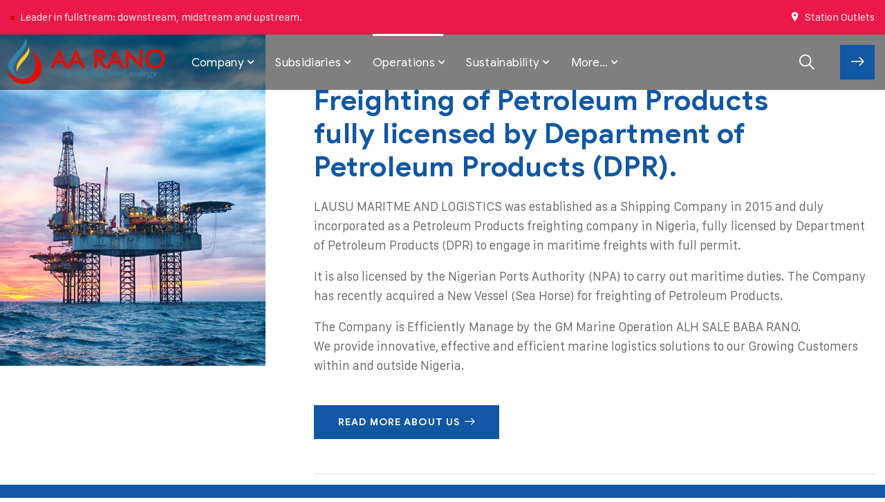

--- FILE ---
content_type: text/html; charset=UTF-8
request_url: https://aaranonigeria.com/marine-operations/
body_size: 20605
content:
<!doctype html>
<html lang="en-GB">
<head>
    <meta charset="UTF-8">
    <meta name="viewport" content="width=device-width, initial-scale=1">
    <link rel="profile" href="//gmpg.org/xfn/11">
    <title>Marine Operations &#8211; AARano Nigeria</title>
<meta name='robots' content='max-image-preview:large' />
<link rel='dns-prefetch' href='//fonts.googleapis.com' />
<link rel="alternate" type="application/rss+xml" title="AARano Nigeria &raquo; Feed" href="https://aaranonigeria.com/feed/" />
<link rel="alternate" type="application/rss+xml" title="AARano Nigeria &raquo; Comments Feed" href="https://aaranonigeria.com/comments/feed/" />
<link rel="alternate" title="oEmbed (JSON)" type="application/json+oembed" href="https://aaranonigeria.com/wp-json/oembed/1.0/embed?url=https%3A%2F%2Faaranonigeria.com%2Fmarine-operations%2F" />
<link rel="alternate" title="oEmbed (XML)" type="text/xml+oembed" href="https://aaranonigeria.com/wp-json/oembed/1.0/embed?url=https%3A%2F%2Faaranonigeria.com%2Fmarine-operations%2F&#038;format=xml" />
<style id='wp-img-auto-sizes-contain-inline-css' type='text/css'>
img:is([sizes=auto i],[sizes^="auto," i]){contain-intrinsic-size:3000px 1500px}
/*# sourceURL=wp-img-auto-sizes-contain-inline-css */
</style>
<style id='classic-theme-styles-inline-css' type='text/css'>
/*! This file is auto-generated */
.wp-block-button__link{color:#fff;background-color:#32373c;border-radius:9999px;box-shadow:none;text-decoration:none;padding:calc(.667em + 2px) calc(1.333em + 2px);font-size:1.125em}.wp-block-file__button{background:#32373c;color:#fff;text-decoration:none}
/*# sourceURL=/wp-includes/css/classic-themes.min.css */
</style>
<style id='woocommerce-inline-inline-css' type='text/css'>
.woocommerce form .form-row .required { visibility: visible; }
/*# sourceURL=woocommerce-inline-inline-css */
</style>
<link rel='stylesheet' id='wpo_min-header-0-css' href='https://aaranonigeria.com/wp-content/cache/wpo-minify/1764780888/assets/wpo-minify-header-5b0737c9.min.css' type='text/css' media='all' />
<link rel='stylesheet' id='wpo_min-header-1-css' href='https://aaranonigeria.com/wp-content/cache/wpo-minify/1764780888/assets/wpo-minify-header-eebd1415.min.css' type='text/css' media='only screen and (max-width: 768px)' />
<link rel='stylesheet' id='wpo_min-header-2-css' href='https://aaranonigeria.com/wp-content/cache/wpo-minify/1764780888/assets/wpo-minify-header-a066bb24.min.css' type='text/css' media='all' />
<script type="text/javascript" src="https://aaranonigeria.com/wp-content/cache/wpo-minify/1764780888/assets/wpo-minify-header-c98b170b.min.js" id="wpo_min-header-0-js"></script>
<script type="text/javascript" src="https://aaranonigeria.com/wp-content/cache/wpo-minify/1764780888/assets/wpo-minify-header-6f3606ec.min.js" id="wpo_min-header-1-js" async="async" data-wp-strategy="async"></script>
<script type="text/javascript" id="wpo_min-header-2-js-extra">
/* <![CDATA[ */
var wc_cart_fragments_params = {"ajax_url":"/wp-admin/admin-ajax.php","wc_ajax_url":"/?wc-ajax=%%endpoint%%","cart_hash_key":"wc_cart_hash_f505d4d2a831dea4ee55eab3a13cad26","fragment_name":"wc_fragments_f505d4d2a831dea4ee55eab3a13cad26","request_timeout":"5000"};
var wc_add_to_cart_params = {"ajax_url":"/wp-admin/admin-ajax.php","wc_ajax_url":"/?wc-ajax=%%endpoint%%","i18n_view_cart":"View basket","cart_url":"https://aaranonigeria.com","is_cart":"","cart_redirect_after_add":"no"};
var woocommerce_params = {"ajax_url":"/wp-admin/admin-ajax.php","wc_ajax_url":"/?wc-ajax=%%endpoint%%","i18n_password_show":"Show password","i18n_password_hide":"Hide password"};
//# sourceURL=wpo_min-header-2-js-extra
/* ]]> */
</script>
<script type="text/javascript" src="https://aaranonigeria.com/wp-content/cache/wpo-minify/1764780888/assets/wpo-minify-header-20cd40c2.min.js" id="wpo_min-header-2-js" defer="defer" data-wp-strategy="defer"></script>
<script type="text/javascript" src="https://aaranonigeria.com/wp-content/cache/wpo-minify/1764780888/assets/wpo-minify-header-ff421559.min.js" id="wpo_min-header-3-js"></script>
<link rel="EditURI" type="application/rsd+xml" title="RSD" href="https://aaranonigeria.com/xmlrpc.php?rsd" />
<meta name="generator" content="WordPress 6.9" />
<meta name="generator" content="WooCommerce 9.9.6" />
<link rel="canonical" href="https://aaranonigeria.com/marine-operations/" />
<link rel='shortlink' href='https://aaranonigeria.com/?p=15060' />
<meta name="generator" content="Redux 4.5.7" /><link rel="preconnect" href="https://fonts.googleapis.com">
<link rel="preconnect" href="https://fonts.gstatic.com/" crossorigin>
<meta name="generator" content="Powered by Slider Revolution 6.7.13 - responsive, Mobile-Friendly Slider Plugin for WordPress with comfortable drag and drop interface." />
<link rel="icon" type="image/png" href="https://aaranonigeria.com/wp-content/uploads/2024/07/aarano-logo-header.png"/>	<noscript><style>.woocommerce-product-gallery{ opacity: 1 !important; }</style></noscript>
	<meta name="generator" content="Elementor 3.29.2; features: e_font_icon_svg, additional_custom_breakpoints, e_local_google_fonts, e_element_cache; settings: css_print_method-external, google_font-enabled, font_display-swap">
			<style>
				.e-con.e-parent:nth-of-type(n+4):not(.e-lazyloaded):not(.e-no-lazyload),
				.e-con.e-parent:nth-of-type(n+4):not(.e-lazyloaded):not(.e-no-lazyload) * {
					background-image: none !important;
				}
				@media screen and (max-height: 1024px) {
					.e-con.e-parent:nth-of-type(n+3):not(.e-lazyloaded):not(.e-no-lazyload),
					.e-con.e-parent:nth-of-type(n+3):not(.e-lazyloaded):not(.e-no-lazyload) * {
						background-image: none !important;
					}
				}
				@media screen and (max-height: 640px) {
					.e-con.e-parent:nth-of-type(n+2):not(.e-lazyloaded):not(.e-no-lazyload),
					.e-con.e-parent:nth-of-type(n+2):not(.e-lazyloaded):not(.e-no-lazyload) * {
						background-image: none !important;
					}
				}
			</style>
			<script>
	window._tpt			??= {};
	window.SR7			??= {};
	_tpt.R				??= {};
	_tpt.R.fonts		??= {};
	_tpt.R.fonts.customFonts??= {};
	SR7.devMode			=  false;
	SR7.F 				??= {};
	SR7.G				??= {};
	SR7.LIB				??= {};
	SR7.E				??= {};
	SR7.E.gAddons		??= {};
	SR7.E.php 			??= {};
	SR7.E.nonce			= '38b6da8ecd';
	SR7.E.ajaxurl		= 'https://aaranonigeria.com/wp-admin/admin-ajax.php';
	SR7.E.resturl		= 'https://aaranonigeria.com/wp-json/';
	SR7.E.slug_path		= 'revslider/revslider.php';
	SR7.E.slug			= 'revslider';
	SR7.E.plugin_url	= 'https://aaranonigeria.com/wp-content/plugins/revslider/';
	SR7.E.wp_plugin_url = 'https://aaranonigeria.com/wp-content/plugins/';
	SR7.E.revision		= '6.7.13';
	SR7.E.fontBaseUrl	= '//fonts.googleapis.com/css2?family=';
	SR7.G.breakPoints 	= [1240,1024,778,480];
	SR7.E.modules 		= ['module','page','slide','layer','draw','animate','srtools','canvas','defaults','carousel','navigation','media','modifiers','migration'];
	SR7.E.libs 			= ['WEBGL'];
	SR7.E.css 			= ['csslp','cssbtns','cssfilters','cssnav','cssmedia'];
	SR7.E.resources		= {};
	SR7.JSON			??= {};
/*! Slider Revolution 7.0 - Page Processor */
!function(){"use strict";window.SR7??={},window._tpt??={},SR7.version="Slider Revolution 6.7.13",_tpt.getWinDim=function(t){_tpt.screenHeightWithUrlBar??=window.innerHeight;let e=SR7.F?.modal?.visible&&SR7.M[SR7.F.module.getIdByAlias(SR7.F.modal.requested)];_tpt.scrollBar=window.innerWidth!==document.documentElement.clientWidth||e&&window.innerWidth!==e.c.module.clientWidth,_tpt.winW=window.innerWidth-(_tpt.scrollBar||"prepare"==t?_tpt.scrollBarW??_tpt.mesureScrollBar():0),_tpt.winH=window.innerHeight,_tpt.winWAll=document.documentElement.clientWidth},_tpt.getResponsiveLevel=function(t,e){SR7.M[e];return _tpt.closestGE(t,_tpt.winWAll)},_tpt.mesureScrollBar=function(){let t=document.createElement("div");return t.className="RSscrollbar-measure",t.style.width="100px",t.style.height="100px",t.style.overflow="scroll",t.style.position="absolute",t.style.top="-9999px",document.body.appendChild(t),_tpt.scrollBarW=t.offsetWidth-t.clientWidth,document.body.removeChild(t),_tpt.scrollBarW},_tpt.loadCSS=async function(t,e,s){return s?_tpt.R.fonts.required[e].status=1:(_tpt.R[e]??={},_tpt.R[e].status=1),new Promise(((n,i)=>{if(_tpt.isStylesheetLoaded(t))s?_tpt.R.fonts.required[e].status=2:_tpt.R[e].status=2,n();else{const o=document.createElement("link");o.rel="stylesheet";let l="text",r="css";o["type"]=l+"/"+r,o.href=t,o.onload=()=>{s?_tpt.R.fonts.required[e].status=2:_tpt.R[e].status=2,n()},o.onerror=()=>{s?_tpt.R.fonts.required[e].status=3:_tpt.R[e].status=3,i(new Error(`Failed to load CSS: ${t}`))},document.head.appendChild(o)}}))},_tpt.addContainer=function(t){const{tag:e="div",id:s,class:n,datas:i,textContent:o,iHTML:l}=t,r=document.createElement(e);if(s&&""!==s&&(r.id=s),n&&""!==n&&(r.className=n),i)for(const[t,e]of Object.entries(i))"style"==t?r.style.cssText=e:r.setAttribute(`data-${t}`,e);return o&&(r.textContent=o),l&&(r.innerHTML=l),r},_tpt.collector=function(){return{fragment:new DocumentFragment,add(t){var e=_tpt.addContainer(t);return this.fragment.appendChild(e),e},append(t){t.appendChild(this.fragment)}}},_tpt.isStylesheetLoaded=function(t){let e=t.split("?")[0];return Array.from(document.querySelectorAll('link[rel="stylesheet"], link[rel="preload"]')).some((t=>t.href.split("?")[0]===e))},_tpt.preloader={requests:new Map,preloaderTemplates:new Map,show:function(t,e){if(!e||!t)return;const{type:s,color:n}=e;if(s<0||"off"==s)return;const i=`preloader_${s}`;let o=this.preloaderTemplates.get(i);o||(o=this.build(s,n),this.preloaderTemplates.set(i,o)),this.requests.has(t)||this.requests.set(t,{count:0});const l=this.requests.get(t);clearTimeout(l.timer),l.count++,1===l.count&&(l.timer=setTimeout((()=>{l.preloaderClone=o.cloneNode(!0),l.anim&&l.anim.kill(),void 0!==_tpt.gsap?l.anim=_tpt.gsap.fromTo(l.preloaderClone,1,{opacity:0},{opacity:1}):l.preloaderClone.classList.add("sr7-fade-in"),t.appendChild(l.preloaderClone)}),150))},hide:function(t){if(!this.requests.has(t))return;const e=this.requests.get(t);e.count--,e.count<0&&(e.count=0),e.anim&&e.anim.kill(),0===e.count&&(clearTimeout(e.timer),e.preloaderClone&&(e.preloaderClone.classList.remove("sr7-fade-in"),e.anim=_tpt.gsap.to(e.preloaderClone,.3,{opacity:0,onComplete:function(){e.preloaderClone.remove()}})))},state:function(t){if(!this.requests.has(t))return!1;return this.requests.get(t).count>0},build:(t,e="#ffffff",s="")=>{if(t<0||"off"===t)return null;const n=parseInt(t);if(t="prlt"+n,isNaN(n))return null;if(_tpt.loadCSS(SR7.E.plugin_url+"public/css/preloaders/t"+n+".css","preloader_"+t),isNaN(n)||n<6){const i=`background-color:${e}`,o=1===n||2==n?i:"",l=3===n||4==n?i:"",r=_tpt.collector();["dot1","dot2","bounce1","bounce2","bounce3"].forEach((t=>r.add({tag:"div",class:t,datas:{style:l}})));const d=_tpt.addContainer({tag:"sr7-prl",class:`${t} ${s}`,datas:{style:o}});return r.append(d),d}{let i={};if(7===n){let t;e.startsWith("#")?(t=e.replace("#",""),t=`rgba(${parseInt(t.substring(0,2),16)}, ${parseInt(t.substring(2,4),16)}, ${parseInt(t.substring(4,6),16)}, `):e.startsWith("rgb")&&(t=e.slice(e.indexOf("(")+1,e.lastIndexOf(")")).split(",").map((t=>t.trim())),t=`rgba(${t[0]}, ${t[1]}, ${t[2]}, `),t&&(i.style=`border-top-color: ${t}0.65); border-bottom-color: ${t}0.15); border-left-color: ${t}0.65); border-right-color: ${t}0.15)`)}else 12===n&&(i.style=`background:${e}`);const o=[10,0,4,2,5,9,0,4,4,2][n-6],l=_tpt.collector(),r=l.add({tag:"div",class:"sr7-prl-inner",datas:i});Array.from({length:o}).forEach((()=>r.appendChild(l.add({tag:"span",datas:{style:`background:${e}`}}))));const d=_tpt.addContainer({tag:"sr7-prl",class:`${t} ${s}`});return l.append(d),d}}},SR7.preLoader={show:(t,e)=>{"off"!==(SR7.M[t]?.settings?.pLoader?.type??"off")&&_tpt.preloader.show(e||SR7.M[t].c.module,SR7.M[t]?.settings?.pLoader??{color:"#fff",type:10})},hide:(t,e)=>{"off"!==(SR7.M[t]?.settings?.pLoader?.type??"off")&&_tpt.preloader.hide(e||SR7.M[t].c.module)},state:(t,e)=>_tpt.preloader.state(e||SR7.M[t].c.module)},_tpt.prepareModuleHeight=function(t){window.SR7.M??={},window.SR7.M[t.id]??={},"ignore"==t.googleFont&&(SR7.E.ignoreGoogleFont=!0);let e=window.SR7.M[t.id];if(null==_tpt.scrollBarW&&_tpt.mesureScrollBar(),e.c??={},e.states??={},e.settings??={},e.settings.size??={},t.fixed&&(e.settings.fixed=!0),e.c.module=document.getElementById(t.id),e.c.adjuster=e.c.module.getElementsByTagName("sr7-adjuster")[0],e.c.content=e.c.module.getElementsByTagName("sr7-content")[0],"carousel"==t.type&&(e.c.carousel=e.c.content.getElementsByTagName("sr7-carousel")[0]),null==e.c.module||null==e.c.module)return;t.plType&&t.plColor&&(e.settings.pLoader={type:t.plType,color:t.plColor}),void 0!==t.plType&&"off"!==t.plType&&SR7.preLoader.show(t.id,e.c.module),_tpt.winW||_tpt.getWinDim("prepare"),_tpt.getWinDim();let s=""+e.c.module.dataset?.modal;"modal"==s||"true"==s||"undefined"!==s&&"false"!==s||(e.settings.size.fullWidth=t.size.fullWidth,e.LEV??=_tpt.getResponsiveLevel(window.SR7.G.breakPoints,t.id),t.vpt=_tpt.fillArray(t.vpt,5),e.settings.vPort=t.vpt[e.LEV],void 0!==t.el&&"720"==t.el[4]&&t.gh[4]!==t.el[4]&&"960"==t.el[3]&&t.gh[3]!==t.el[3]&&"768"==t.el[2]&&t.gh[2]!==t.el[2]&&delete t.el,e.settings.size.height=null==t.el||null==t.el[e.LEV]||0==t.el[e.LEV]||"auto"==t.el[e.LEV]?_tpt.fillArray(t.gh,5,-1):_tpt.fillArray(t.el,5,-1),e.settings.size.width=_tpt.fillArray(t.gw,5,-1),e.settings.size.minHeight=_tpt.fillArray(t.mh??[0],5,-1),e.cacheSize={fullWidth:e.settings.size?.fullWidth,fullHeight:e.settings.size?.fullHeight},void 0!==t.off&&(t.off?.t&&(e.settings.size.m??={})&&(e.settings.size.m.t=t.off.t),t.off?.b&&(e.settings.size.m??={})&&(e.settings.size.m.b=t.off.b),t.off?.l&&(e.settings.size.p??={})&&(e.settings.size.p.l=t.off.l),t.off?.r&&(e.settings.size.p??={})&&(e.settings.size.p.r=t.off.r)),_tpt.updatePMHeight(t.id,t,!0))},_tpt.updatePMHeight=(t,e,s)=>{let n=SR7.M[t];var i=n.settings.size.fullWidth?_tpt.winW:n.c.module.parentNode.offsetWidth;i=0===i||isNaN(i)?_tpt.winW:i;let o=n.settings.size.width[n.LEV]||n.settings.size.width[n.LEV++]||n.settings.size.width[n.LEV--]||i,l=n.settings.size.height[n.LEV]||n.settings.size.height[n.LEV++]||n.settings.size.height[n.LEV--]||0,r=n.settings.size.minHeight[n.LEV]||n.settings.size.minHeight[n.LEV++]||n.settings.size.minHeight[n.LEV--]||0;if(l="auto"==l?0:l,l=parseInt(l),"carousel"!==e.type&&(i-=parseInt(e.onw??0)||0),n.MP=!n.settings.size.fullWidth&&i<o||_tpt.winW<o?Math.min(1,i/o):1,e.size.fullScreen||e.size.fullHeight){let t=parseInt(e.fho)||0,s=(""+e.fho).indexOf("%")>-1;e.newh=_tpt.winH-(s?_tpt.winH*t/100:t)}else e.newh=n.MP*Math.max(l,r);if(e.newh+=(parseInt(e.onh??0)||0)+(parseInt(e.carousel?.pt)||0)+(parseInt(e.carousel?.pb)||0),void 0!==e.slideduration&&(e.newh=Math.max(e.newh,parseInt(e.slideduration)/3)),e.shdw&&_tpt.buildShadow(e.id,e),n.c.adjuster.style.height=e.newh+"px",n.c.module.style.height=e.newh+"px",n.c.content.style.height=e.newh+"px",n.states.heightPrepared=!0,n.dims??={},n.dims.moduleRect=n.c.module.getBoundingClientRect(),n.c.content.style.left="-"+n.dims.moduleRect.left+"px",!n.settings.size.fullWidth)return s&&requestAnimationFrame((()=>{i!==n.c.module.parentNode.offsetWidth&&_tpt.updatePMHeight(e.id,e)})),void _tpt.bgStyle(e.id,e,window.innerWidth==_tpt.winW,!0);_tpt.bgStyle(e.id,e,window.innerWidth==_tpt.winW,!0),requestAnimationFrame((function(){s&&requestAnimationFrame((()=>{i!==n.c.module.parentNode.offsetWidth&&_tpt.updatePMHeight(e.id,e)}))})),n.earlyResizerFunction||(n.earlyResizerFunction=function(){requestAnimationFrame((function(){_tpt.getWinDim(),_tpt.moduleDefaults(e.id,e),_tpt.updateSlideBg(t,!0)}))},window.addEventListener("resize",n.earlyResizerFunction))},_tpt.buildShadow=function(t,e){let s=SR7.M[t];null==s.c.shadow&&(s.c.shadow=document.createElement("sr7-module-shadow"),s.c.shadow.classList.add("sr7-shdw-"+e.shdw),s.c.content.appendChild(s.c.shadow))},_tpt.bgStyle=async(t,e,s,n,i)=>{const o=SR7.M[t];if((e=e??o.settings).fixed&&!o.c.module.classList.contains("sr7-top-fixed")&&(o.c.module.classList.add("sr7-top-fixed"),o.c.module.style.position="fixed",o.c.module.style.width="100%",o.c.module.style.top="0px",o.c.module.style.left="0px",o.c.module.style.pointerEvents="none",o.c.module.style.zIndex=5e3,o.c.content.style.pointerEvents="none"),null==o.c.bgcanvas){let t=document.createElement("sr7-module-bg"),l=!1;if("string"==typeof e?.bg?.color&&e?.bg?.color.includes("{"))if(_tpt.gradient&&_tpt.gsap)e.bg.color=_tpt.gradient.convert(e.bg.color);else try{let t=JSON.parse(e.bg.color);(t?.orig||t?.string)&&(e.bg.color=JSON.parse(e.bg.color))}catch(t){return}let r="string"==typeof e?.bg?.color?e?.bg?.color||"transparent":e?.bg?.color?.string??e?.bg?.color?.orig??e?.bg?.color?.color??"transparent";if(t.style["background"+(String(r).includes("grad")?"":"Color")]=r,("transparent"!==r||i)&&(l=!0),e?.bg?.image?.src&&(t.style.backgroundImage=`url(${e?.bg?.image.src})`,t.style.backgroundSize=""==(e.bg.image?.size??"")?"cover":e.bg.image.size,t.style.backgroundPosition=e.bg.image.position,t.style.backgroundRepeat=e.bg.image.repeat,l=!0),!l)return;o.c.bgcanvas=t,e.size.fullWidth?t.style.width=_tpt.winW-(s&&_tpt.winH<document.body.offsetHeight?_tpt.scrollBarW:0)+"px":n&&(t.style.width=o.c.module.offsetWidth+"px"),e.sbt?.use?o.c.content.appendChild(o.c.bgcanvas):o.c.module.appendChild(o.c.bgcanvas)}o.c.bgcanvas.style.height=void 0!==e.newh?e.newh+"px":("carousel"==e.type?o.dims.module.h:o.dims.content.h)+"px",o.c.bgcanvas.style.left=!s&&e.sbt?.use||o.c.bgcanvas.closest("SR7-CONTENT")?"0px":"-"+(o?.dims?.moduleRect?.left??0)+"px"},_tpt.updateSlideBg=function(t,e){const s=SR7.M[t];let n=s.settings;s?.c?.bgcanvas&&(n.size.fullWidth?s.c.bgcanvas.style.width=_tpt.winW-(e&&_tpt.winH<document.body.offsetHeight?_tpt.scrollBarW:0)+"px":preparing&&(s.c.bgcanvas.style.width=s.c.module.offsetWidth+"px"))},_tpt.moduleDefaults=(t,e)=>{let s=SR7.M[t];null!=s&&null!=s.c&&null!=s.c.module&&(s.dims??={},s.dims.moduleRect=s.c.module.getBoundingClientRect(),s.c.content.style.left="-"+s.dims.moduleRect.left+"px",s.c.content.style.width=_tpt.winW-_tpt.scrollBarW+"px","carousel"==e.type&&(s.c.module.style.overflow="visible"),_tpt.bgStyle(t,e,window.innerWidth==_tpt.winW))},_tpt.getOffset=t=>{var e=t.getBoundingClientRect(),s=window.pageXOffset||document.documentElement.scrollLeft,n=window.pageYOffset||document.documentElement.scrollTop;return{top:e.top+n,left:e.left+s}},_tpt.fillArray=function(t,e){let s,n;t=Array.isArray(t)?t:[t];let i=Array(e),o=t.length;for(n=0;n<t.length;n++)i[n+(e-o)]=t[n],null==s&&"#"!==t[n]&&(s=t[n]);for(let t=0;t<e;t++)void 0!==i[t]&&"#"!=i[t]||(i[t]=s),s=i[t];return i},_tpt.closestGE=function(t,e){let s=Number.MAX_VALUE,n=-1;for(let i=0;i<t.length;i++)t[i]-1>=e&&t[i]-1-e<s&&(s=t[i]-1-e,n=i);return++n}}();</script>
		<style type="text/css" id="wp-custom-css">
			@media screen and (min-width: 1200px){
	
#site-header-wrap.header-layout2 .site-header-top {
    background-color: #1057a4;
}
	
	.primary-menu > li > a {
    color: #1057a4;
		font-weight: normal;
	}
	
	.primary-menu > li.menu-item-has-children > a:after { 
		color: #1057a4;
	}
	
.primary-menu .sub-menu li > a:hover, .primary-menu .sub-menu li.current_page_item > a, .primary-menu .sub-menu li.current-menu-item > a, .primary-menu .sub-menu li.current_page_ancestor > a, .primary-menu .sub-menu li.current-menu-ancestor > a {
    color: #fff !important; 
}
	
	
#site-header-wrap.header-layout2 .site-header-top .header-top-inner .ct-item a:hover {
    color: #fff;
}
	
#site-header-wrap.header-layout2 .site-header-top .header-top-inner .header-top-left {
    color: #fff;
}
	
#site-header-wrap.header-layout2 .site-header-top .header-top-inner .ct-item a, #site-header-wrap.header-layout2 .site-header-top .header-top-inner .ct-item span, #site-header-wrap.header-layout2 .site-header-top .header-top-inner .ct-item p {
    color: #fff;
}
    
}

.btn, button, .button, input[type="submit"] {
  background-color: #1057a4;
	font-size: 14px;
}

.hide_element{
	display:none !important;
}

#site-header-wrap.header-layout2 .site-header-top {
background-color: #ed184a;
}

.elementor-46 .elementor-element.elementor-element-e6b8a26 .elementor-social-icon {
    background-color: #ee174a !important;
    --icon-padding: 1em;
    border-style: solid;
    border: none !important;
  !important; margin-right: 10px;
}

.btn.btn-secondary, .button:not(.add_to_cart_button):not(.product_type_grouped).btn-secondary {
    background-color: #0f57a4;
    border-color: #0f57a4;
}

.elementor-46 .elementor-element.elementor-element-e6b8a26 .elementor-social-icon:hover {
	 background-color: #fff !important;
}

.elementor-46 .elementor-element.elementor-element-e6b8a26 .elementor-social-icon i {
    color: #1057a4 !important;
}

#pagetitle .page-title-inner {
	padding-top:40px;
}

#pagetitle .page-title-inner.ptt-align-center .page-title {
	font-weight:400;
}


p {
    font-size: 18px;
		font-weight:300;
}

.elementor-icon-box-title a {
    font-size: 20px;
    font-weight: bold;
    margin-bottom: 5px !important;
}

.job-post .job-side .jobs-row.position_logo {
    display: none;
}

.cms-fancy-box.layout3 .cms-fancy-box-icon .elementor-icon {
    font-size: 80px;
    color: #ed184a;
    transition: all 300ms ease 0s;
}

.site-header-top .container{
	   width: 100%;
    padding-right: 15px !important;
    padding-left: 15px !important;
    margin-right: auto;
    margin-left: auto;
}

#cms-loadding.default .hex_2, #cms-loadding.default .hex_4, #cms-loadding.default .hex_6 {
    background-color: #1057a4 !important;
}

#cms-loadding.default .hex_2:before, #cms-loadding.default .hex_4:before, #cms-loadding.default .hex_6:before { 
	 border-left: 20px solid transparent !important;
  border-right: 20px solid transparent !important;
  border-bottom: 11.5px solid #1057a4 !important;
}


#cms-loadding.default .hex_2:after, #cms-loadding.default .hex_4:after, #cms-loadding.default .hex_6:after { 
	  border-left: 20px solid transparent !important;
  border-right: 20px solid transparent !important;
  border-top: 11.5px solid #1057a4 !important;
	
}


.cms-fancy-box-icon svg {
    fill: #fff !important;
    transition: all 300ms ease 0s;
}

.primary-menu .sub-menu a{
	color:#111 !important;
}

.primary-menu .sub-menu a:hover{
	color:#fff !important;
}

.cms-counter {
	background-color: #1057a4 !important;
}

.cms-modal { 
	background-color: rgb(156 6 6 / 95%);
}


#content {
    padding-top: 0px;
    padding-bottom: 0px  !important;
}

/* .site-content {
    padding: 110px 0 0  !important;
    position: relative;
} */

.cms-client-list .client-image a img{
	max-height: 75px;
}

.elementor-2130 .elementor-element.elementor-element-6d544adb > .elementor-widget-container {
    padding: 30px 30px 30px 30px;
	background-color: #ee174a !important;
	border-radius: 100px
}


.cms-post-carousel.layout2 .carousel-item-inner .entry-body .entry-body-inner .entry-content{
	color: #c6d6e8 !important;
}
#rev_slider_3_1_wrapper .persephone.tparrows {
    cursor: pointer;
    background: rgba(0,0,0,0.5) !important;
}

.cms-counter.layout1 .top-counter .cms-counter-number-wrapper {
	font-size: 40px;
}

.primary-menu .sub-menu li a {
    font-weight: 400 !important;
}

.hide_section{
	display: none !important;
}		</style>
		<style id="cms_theme_options-dynamic-css" title="dynamic-css" class="redux-options-output">body #pagetitle{background-image:url('https://aaranonigeria.com/wp-content/uploads/2020/12/ptt_default.jpg');}a{color:inherit;}a:hover{color:#da0839;}a:active{color:#da0839;}</style><style id="cms-page-dynamic-css" data-type="redux-output-css">#content{padding-top:0px;padding-bottom:0px;}</style><style id='global-styles-inline-css' type='text/css'>
:root{--wp--preset--aspect-ratio--square: 1;--wp--preset--aspect-ratio--4-3: 4/3;--wp--preset--aspect-ratio--3-4: 3/4;--wp--preset--aspect-ratio--3-2: 3/2;--wp--preset--aspect-ratio--2-3: 2/3;--wp--preset--aspect-ratio--16-9: 16/9;--wp--preset--aspect-ratio--9-16: 9/16;--wp--preset--color--black: #000000;--wp--preset--color--cyan-bluish-gray: #abb8c3;--wp--preset--color--white: #ffffff;--wp--preset--color--pale-pink: #f78da7;--wp--preset--color--vivid-red: #cf2e2e;--wp--preset--color--luminous-vivid-orange: #ff6900;--wp--preset--color--luminous-vivid-amber: #fcb900;--wp--preset--color--light-green-cyan: #7bdcb5;--wp--preset--color--vivid-green-cyan: #00d084;--wp--preset--color--pale-cyan-blue: #8ed1fc;--wp--preset--color--vivid-cyan-blue: #0693e3;--wp--preset--color--vivid-purple: #9b51e0;--wp--preset--gradient--vivid-cyan-blue-to-vivid-purple: linear-gradient(135deg,rgb(6,147,227) 0%,rgb(155,81,224) 100%);--wp--preset--gradient--light-green-cyan-to-vivid-green-cyan: linear-gradient(135deg,rgb(122,220,180) 0%,rgb(0,208,130) 100%);--wp--preset--gradient--luminous-vivid-amber-to-luminous-vivid-orange: linear-gradient(135deg,rgb(252,185,0) 0%,rgb(255,105,0) 100%);--wp--preset--gradient--luminous-vivid-orange-to-vivid-red: linear-gradient(135deg,rgb(255,105,0) 0%,rgb(207,46,46) 100%);--wp--preset--gradient--very-light-gray-to-cyan-bluish-gray: linear-gradient(135deg,rgb(238,238,238) 0%,rgb(169,184,195) 100%);--wp--preset--gradient--cool-to-warm-spectrum: linear-gradient(135deg,rgb(74,234,220) 0%,rgb(151,120,209) 20%,rgb(207,42,186) 40%,rgb(238,44,130) 60%,rgb(251,105,98) 80%,rgb(254,248,76) 100%);--wp--preset--gradient--blush-light-purple: linear-gradient(135deg,rgb(255,206,236) 0%,rgb(152,150,240) 100%);--wp--preset--gradient--blush-bordeaux: linear-gradient(135deg,rgb(254,205,165) 0%,rgb(254,45,45) 50%,rgb(107,0,62) 100%);--wp--preset--gradient--luminous-dusk: linear-gradient(135deg,rgb(255,203,112) 0%,rgb(199,81,192) 50%,rgb(65,88,208) 100%);--wp--preset--gradient--pale-ocean: linear-gradient(135deg,rgb(255,245,203) 0%,rgb(182,227,212) 50%,rgb(51,167,181) 100%);--wp--preset--gradient--electric-grass: linear-gradient(135deg,rgb(202,248,128) 0%,rgb(113,206,126) 100%);--wp--preset--gradient--midnight: linear-gradient(135deg,rgb(2,3,129) 0%,rgb(40,116,252) 100%);--wp--preset--font-size--small: 13px;--wp--preset--font-size--medium: 20px;--wp--preset--font-size--large: 36px;--wp--preset--font-size--x-large: 42px;--wp--preset--spacing--20: 0.44rem;--wp--preset--spacing--30: 0.67rem;--wp--preset--spacing--40: 1rem;--wp--preset--spacing--50: 1.5rem;--wp--preset--spacing--60: 2.25rem;--wp--preset--spacing--70: 3.38rem;--wp--preset--spacing--80: 5.06rem;--wp--preset--shadow--natural: 6px 6px 9px rgba(0, 0, 0, 0.2);--wp--preset--shadow--deep: 12px 12px 50px rgba(0, 0, 0, 0.4);--wp--preset--shadow--sharp: 6px 6px 0px rgba(0, 0, 0, 0.2);--wp--preset--shadow--outlined: 6px 6px 0px -3px rgb(255, 255, 255), 6px 6px rgb(0, 0, 0);--wp--preset--shadow--crisp: 6px 6px 0px rgb(0, 0, 0);}:where(.is-layout-flex){gap: 0.5em;}:where(.is-layout-grid){gap: 0.5em;}body .is-layout-flex{display: flex;}.is-layout-flex{flex-wrap: wrap;align-items: center;}.is-layout-flex > :is(*, div){margin: 0;}body .is-layout-grid{display: grid;}.is-layout-grid > :is(*, div){margin: 0;}:where(.wp-block-columns.is-layout-flex){gap: 2em;}:where(.wp-block-columns.is-layout-grid){gap: 2em;}:where(.wp-block-post-template.is-layout-flex){gap: 1.25em;}:where(.wp-block-post-template.is-layout-grid){gap: 1.25em;}.has-black-color{color: var(--wp--preset--color--black) !important;}.has-cyan-bluish-gray-color{color: var(--wp--preset--color--cyan-bluish-gray) !important;}.has-white-color{color: var(--wp--preset--color--white) !important;}.has-pale-pink-color{color: var(--wp--preset--color--pale-pink) !important;}.has-vivid-red-color{color: var(--wp--preset--color--vivid-red) !important;}.has-luminous-vivid-orange-color{color: var(--wp--preset--color--luminous-vivid-orange) !important;}.has-luminous-vivid-amber-color{color: var(--wp--preset--color--luminous-vivid-amber) !important;}.has-light-green-cyan-color{color: var(--wp--preset--color--light-green-cyan) !important;}.has-vivid-green-cyan-color{color: var(--wp--preset--color--vivid-green-cyan) !important;}.has-pale-cyan-blue-color{color: var(--wp--preset--color--pale-cyan-blue) !important;}.has-vivid-cyan-blue-color{color: var(--wp--preset--color--vivid-cyan-blue) !important;}.has-vivid-purple-color{color: var(--wp--preset--color--vivid-purple) !important;}.has-black-background-color{background-color: var(--wp--preset--color--black) !important;}.has-cyan-bluish-gray-background-color{background-color: var(--wp--preset--color--cyan-bluish-gray) !important;}.has-white-background-color{background-color: var(--wp--preset--color--white) !important;}.has-pale-pink-background-color{background-color: var(--wp--preset--color--pale-pink) !important;}.has-vivid-red-background-color{background-color: var(--wp--preset--color--vivid-red) !important;}.has-luminous-vivid-orange-background-color{background-color: var(--wp--preset--color--luminous-vivid-orange) !important;}.has-luminous-vivid-amber-background-color{background-color: var(--wp--preset--color--luminous-vivid-amber) !important;}.has-light-green-cyan-background-color{background-color: var(--wp--preset--color--light-green-cyan) !important;}.has-vivid-green-cyan-background-color{background-color: var(--wp--preset--color--vivid-green-cyan) !important;}.has-pale-cyan-blue-background-color{background-color: var(--wp--preset--color--pale-cyan-blue) !important;}.has-vivid-cyan-blue-background-color{background-color: var(--wp--preset--color--vivid-cyan-blue) !important;}.has-vivid-purple-background-color{background-color: var(--wp--preset--color--vivid-purple) !important;}.has-black-border-color{border-color: var(--wp--preset--color--black) !important;}.has-cyan-bluish-gray-border-color{border-color: var(--wp--preset--color--cyan-bluish-gray) !important;}.has-white-border-color{border-color: var(--wp--preset--color--white) !important;}.has-pale-pink-border-color{border-color: var(--wp--preset--color--pale-pink) !important;}.has-vivid-red-border-color{border-color: var(--wp--preset--color--vivid-red) !important;}.has-luminous-vivid-orange-border-color{border-color: var(--wp--preset--color--luminous-vivid-orange) !important;}.has-luminous-vivid-amber-border-color{border-color: var(--wp--preset--color--luminous-vivid-amber) !important;}.has-light-green-cyan-border-color{border-color: var(--wp--preset--color--light-green-cyan) !important;}.has-vivid-green-cyan-border-color{border-color: var(--wp--preset--color--vivid-green-cyan) !important;}.has-pale-cyan-blue-border-color{border-color: var(--wp--preset--color--pale-cyan-blue) !important;}.has-vivid-cyan-blue-border-color{border-color: var(--wp--preset--color--vivid-cyan-blue) !important;}.has-vivid-purple-border-color{border-color: var(--wp--preset--color--vivid-purple) !important;}.has-vivid-cyan-blue-to-vivid-purple-gradient-background{background: var(--wp--preset--gradient--vivid-cyan-blue-to-vivid-purple) !important;}.has-light-green-cyan-to-vivid-green-cyan-gradient-background{background: var(--wp--preset--gradient--light-green-cyan-to-vivid-green-cyan) !important;}.has-luminous-vivid-amber-to-luminous-vivid-orange-gradient-background{background: var(--wp--preset--gradient--luminous-vivid-amber-to-luminous-vivid-orange) !important;}.has-luminous-vivid-orange-to-vivid-red-gradient-background{background: var(--wp--preset--gradient--luminous-vivid-orange-to-vivid-red) !important;}.has-very-light-gray-to-cyan-bluish-gray-gradient-background{background: var(--wp--preset--gradient--very-light-gray-to-cyan-bluish-gray) !important;}.has-cool-to-warm-spectrum-gradient-background{background: var(--wp--preset--gradient--cool-to-warm-spectrum) !important;}.has-blush-light-purple-gradient-background{background: var(--wp--preset--gradient--blush-light-purple) !important;}.has-blush-bordeaux-gradient-background{background: var(--wp--preset--gradient--blush-bordeaux) !important;}.has-luminous-dusk-gradient-background{background: var(--wp--preset--gradient--luminous-dusk) !important;}.has-pale-ocean-gradient-background{background: var(--wp--preset--gradient--pale-ocean) !important;}.has-electric-grass-gradient-background{background: var(--wp--preset--gradient--electric-grass) !important;}.has-midnight-gradient-background{background: var(--wp--preset--gradient--midnight) !important;}.has-small-font-size{font-size: var(--wp--preset--font-size--small) !important;}.has-medium-font-size{font-size: var(--wp--preset--font-size--medium) !important;}.has-large-font-size{font-size: var(--wp--preset--font-size--large) !important;}.has-x-large-font-size{font-size: var(--wp--preset--font-size--x-large) !important;}
/*# sourceURL=global-styles-inline-css */
</style>
<link rel='stylesheet' id='wpo_min-footer-0-css' href='https://aaranonigeria.com/wp-content/cache/wpo-minify/1764780888/assets/wpo-minify-footer-6e5446a1.min.css' type='text/css' media='all' />
</head>

<body class="wp-singular page-template-default page page-id-15060 wp-theme-steeler wp-child-theme-steeler-child theme-steeler woocommerce-no-js redux-page header-sticky elementor-default elementor-kit-41 elementor-page elementor-page-15060">
<div id="page" class="site">
                    <div id="cms-loadding" class="cms-loader default">
                    <div class="lq-hexagon">
                        <ul class="hexagon-container">
                            <li class="hexagon hex_1"></li>
                            <li class="hexagon hex_2"></li>
                            <li class="hexagon hex_3"></li>
                            <li class="hexagon hex_4"></li>
                            <li class="hexagon hex_5"></li>
                            <li class="hexagon hex_6"></li>
                            <li class="hexagon hex_7"></li>
                        </ul>
                    </div>
                </div>
                <header id="masthead" class="site-header">
    <div id="site-header-wrap" class="header-layout2 header-transparent fixed-height is-sticky">
                    <div class="site-header-top bg-image">
                <div class="container">
                    <div class="row">
                        <div class="col-lg-12 col-md-12 col-sm-12">
                            <div class="header-top-inner">
                                <div class="header-top-left">
                                    <div class="header-note-text opt-text">
                                                                                    Leader in fullstream: downstream, midstream and upstream.                                                                            </div>
                                </div>
                                <div class="header-top-right">
                                    <div class="top-right-content">
                                                                                    <div class="ct-item ct-address">
                                                <span><i class="zmdi zmdi-pin opt-icon"></i></span>
                                                <a class="opt-text" href="#" target="_blank">Station Outlets</a>
                                            </div>
                                                                            </div>
                                </div>
                            </div>
                        </div>
                    </div>
                </div>
            </div>
                    <div id="site-header" class="site-header-main">
            <div class="site-branding">
                <a class="logo-light" href="https://aaranonigeria.com/" title="AARano Nigeria" rel="home"><img src="https://aaranonigeria.com/wp-content/uploads/2024/07/aarano-logo-header.png" alt="AARano Nigeria"/></a><a class="logo-dark" href="https://aaranonigeria.com/" title="AARano Nigeria" rel="home"><img src="https://aaranonigeria.com/wp-content/uploads/2024/07/aarano-logo-header.png" alt="AARano Nigeria"/></a><a class="logo-mobile" href="https://aaranonigeria.com/" title="AARano Nigeria" rel="home"><img src="https://aaranonigeria.com/wp-content/uploads/2024/07/aarano-logo-header.png" alt="AARano Nigeria"/></a>            </div>
            <div class="container">
                <div class="row">
                    <div class="col-lg-12 col-md-12 col-sm-12">
                        <div class="site-navigation">
                            <div class="site-navigation-inner">
                                <div class="site-navigation-main-content">
                                    <nav class="main-navigation">
                                        <ul id="mastmenu" class="primary-menu clearfix"><li id="menu-item-14672" class="menu-item menu-item-type-custom menu-item-object-custom menu-item-has-children menu-item-14672"><a href="#">Company</a>
<ul class="sub-menu">
	<li id="menu-item-14673" class="menu-item menu-item-type-custom menu-item-object-custom menu-item-14673"><a href="/about-us">About</a></li>
</ul>
</li>
<li id="menu-item-14674" class="menu-item menu-item-type-custom menu-item-object-custom menu-item-has-children menu-item-14674"><a href="#">Subsidiaries</a>
<ul class="sub-menu">
	<li id="menu-item-14687" class="menu-item menu-item-type-custom menu-item-object-custom menu-item-14687"><a href="/aarano-oil">AARano Oil</a></li>
	<li id="menu-item-14688" class="menu-item menu-item-type-custom menu-item-object-custom menu-item-14688"><a href="/rano-gaz">Rano Gaz</a></li>
	<li id="menu-item-14689" class="menu-item menu-item-type-custom menu-item-object-custom menu-item-14689"><a href="/rano-air-nigeria">Rano Air Nigeria</a></li>
	<li id="menu-item-14691" class="menu-item menu-item-type-custom menu-item-object-custom menu-item-14691"><a href="/rano-refinery">Rano Refinery</a></li>
	<li id="menu-item-14692" class="menu-item menu-item-type-custom menu-item-object-custom menu-item-14692"><a href="/rano-lube">Rano Lube</a></li>
	<li id="menu-item-14693" class="menu-item menu-item-type-custom menu-item-object-custom menu-item-14693"><a href="#">Rano Rice Mill</a></li>
	<li id="menu-item-14694" class="menu-item menu-item-type-custom menu-item-object-custom menu-item-14694"><a href="/rano-commodity">Rano Commodity</a></li>
	<li id="menu-item-14690" class="menu-item menu-item-type-custom menu-item-object-custom menu-item-14690"><a href="/rano-accrete">Rano Accrete</a></li>
	<li id="menu-item-14696" class="menu-item menu-item-type-custom menu-item-object-custom menu-item-14696"><a href="/aarano-foundation">AARano Foundation</a></li>
</ul>
</li>
<li id="menu-item-14675" class="menu-item menu-item-type-custom menu-item-object-custom current-menu-ancestor current-menu-parent menu-item-has-children menu-item-14675"><a href="#">Operations</a>
<ul class="sub-menu">
	<li id="menu-item-14678" class="menu-item menu-item-type-custom menu-item-object-custom menu-item-14678"><a href="/our-products">Our Products</a></li>
	<li id="menu-item-14679" class="menu-item menu-item-type-custom menu-item-object-custom menu-item-14679"><a href="/station-outlets">Station Outlets</a></li>
	<li id="menu-item-14680" class="menu-item menu-item-type-custom menu-item-object-custom menu-item-14680"><a href="/retail-business">Retail Business</a></li>
	<li id="menu-item-14681" class="menu-item menu-item-type-custom menu-item-object-custom menu-item-14681"><a href="/lpg-stations">LPG Stations</a></li>
	<li id="menu-item-14682" class="menu-item menu-item-type-custom menu-item-object-custom menu-item-14682"><a href="/crude-oil-trading">Crude Oil Trading</a></li>
	<li id="menu-item-14683" class="menu-item menu-item-type-custom menu-item-object-custom menu-item-14683"><a href="/rano-exploration-and-production">Crude Oil Exploration</a></li>
	<li id="menu-item-14684" class="menu-item menu-item-type-custom menu-item-object-custom current-menu-item menu-item-14684"><a href="/marine-operations" aria-current="page">Marine Operations</a></li>
	<li id="menu-item-14685" class="menu-item menu-item-type-custom menu-item-object-custom menu-item-14685"><a href="/tank-farm-operations">Tank Farm Operations</a></li>
	<li id="menu-item-14686" class="menu-item menu-item-type-custom menu-item-object-custom menu-item-14686"><a href="/lpg-terminal-operations">LPG Terminal Operations</a></li>
	<li id="menu-item-14703" class="menu-item menu-item-type-custom menu-item-object-custom menu-item-14703"><a href="/technology-and-business">Technology and Business</a></li>
</ul>
</li>
<li id="menu-item-14676" class="menu-item menu-item-type-custom menu-item-object-custom menu-item-has-children menu-item-14676"><a href="#">Sustainability</a>
<ul class="sub-menu">
	<li id="menu-item-14978" class="menu-item menu-item-type-custom menu-item-object-custom menu-item-14978"><a href="/sustainability">Sustainability Report</a></li>
	<li id="menu-item-14979" class="menu-item menu-item-type-custom menu-item-object-custom menu-item-14979"><a href="/corporate-social-responsibility">Corporate Social Resp.</a></li>
</ul>
</li>
<li id="menu-item-14677" class="menu-item menu-item-type-custom menu-item-object-custom menu-item-has-children menu-item-14677"><a href="#">More&#8230;</a>
<ul class="sub-menu">
	<li id="menu-item-14698" class="menu-item menu-item-type-custom menu-item-object-custom menu-item-14698"><a href="/gallery">Gallery</a></li>
	<li id="menu-item-14699" class="menu-item menu-item-type-custom menu-item-object-custom menu-item-14699"><a href="#">Latest News</a></li>
</ul>
</li>
</ul>                                    </nav>
                                                                            <div class="site-menu-right">
                                                                                            <div class="right-item icon-item">
                                                    <span class="h-btn-search"><i class="flaticon flaticon-search"></i></span>
                                                </div>
                                                                                                                                                                                    <div class="right-item site-menu-right-button">
                                                                                                                <a href="https://aaranonigeria.com/marine-operations/" target="_self" class="menu-right-item btn dark-background">
                                                                Our Brochure <i style="margin-left: 7px" class="flaticon flaticon-arrow-right"></i>                                                            </a>
                                                                                                            </div>
                                                                                    </div>
                                                                    </div>
                            </div>
                        </div>
                    </div>
                </div>
            </div>
                        <div id="main-menu-mobile">
                <div class="icon-wrap-mobile">
                                            <div class="right-item icon-item">
                            <span class="h-btn-search"><i class="flaticon flaticon-search"></i></span>
                        </div>
                                                        </div>
                <span class="btn-nav-mobile open-menu">
                    <span></span>
                </span>
            </div>
        </div>
    </div>
</header>    <div id="content" class="site-content">
    	<div class="content-inner">
    <div class="container content-container">
        <div class="row content-row">
            <div id="primary"  class="content-area content-full-width col-12">
                <main id="main" class="site-main">
                    
<article id="post-15060" class="post-15060 page type-page status-publish hentry">
    <div class="entry-content clearfix">
        		<div data-elementor-type="wp-page" data-elementor-id="15060" class="elementor elementor-15060">
				            <section class="elementor-section elementor-top-section elementor-element elementor-element-2603216 elementor-section-boxed elementor-section-height-default elementor-section-height-default" data-id="2603216" data-element_type="section">
            
                        <div class="elementor-container elementor-column-gap-default ">
            		<div class="elementor-column elementor-col-100 elementor-top-column elementor-element elementor-element-4097668" data-id="4097668" data-element_type="column">
        <div class="elementor-widget-wrap elementor-element-populated">
						<div class="elementor-element elementor-element-0c98cf5 elementor-widget elementor-widget-slider_revolution" data-id="0c98cf5" data-element_type="widget" data-widget_type="slider_revolution.default">
				<div class="elementor-widget-container">
					
		<div class="wp-block-themepunch-revslider">
				<p class="rs-p-wp-fix"></p>
				<sr7-module data-alias="rano-exploration-1" data-id="28" id="SR7_28_1" class="rs-ov-hidden" data-version="6.7.13">
					<sr7-adjuster></sr7-adjuster>
					<sr7-content>
						<sr7-slide id="SR7_28_1-75" data-key="75">
							<sr7-bg id="SR7_28_1-75-5" class="sr7-layer"><noscript><img decoding="async" src="https://aaranonigeria.com/wp-content/uploads/2024/07/banners-4.jpg" alt="" title="banners-4"></noscript></sr7-bg>
							<sr7-txt id="SR7_28_1-75-2" class="sr7-layer">LAUSU MARITIME AND LOGISTICS</sr7-txt>
							<sr7-txt id="SR7_28_1-75-3" class="sr7-layer">Marine Operations</sr7-txt>
							<a id="SR7_28_1-75-4" class="sr7-layer" href="#main_content" target="_blank" rel="nofollow noopener">Learn More <i style="font-weight:bold;" class="flaticon flaticon-arrow-right"></i></a>
						</sr7-slide>
						<sr7-slide id="SR7_28_1-83" data-key="83">
						</sr7-slide>
					</sr7-content>
					<image_lists style="display:none">
						<img data-src="//aaranonigeria.com/wp-content/uploads/2024/07/banners-4.jpg" data-libid="15049" data-lib="medialibrary" title="banners-4" width="0" height="0" data-dbsrc="Ly9hYXJhbm9uaWdlcmlhLmNvbS93cC1jb250ZW50L3VwbG9hZHMvMjAyNC8wNy9iYW5uZXJzLTQuanBn"/>
					</image_lists>
				</sr7-module>
				<script>
					SR7.PMH ??={}; SR7.PMH["SR7_28_1"] = {cn:0,state:false,fn: function() { if (_tpt!==undefined && _tpt.prepareModuleHeight !== undefined) {  _tpt.prepareModuleHeight({id:"SR7_28_1",el:[740,740,740,650,650],type:'standard',shdw:'0',gh:[740,740,740,650,650],gw:[1170,1170,1024,778,480],vpt:['-200px&#039;,&#039;-200px&#039;,&#039;-200px&#039;,&#039;-200px&#039;,&#039;-200px'],size:{fullWidth:true, fullHeight:false},mh:'0',onh:0,onw:0,bg:{color:'{"orig":"transparent","type":"solid","string":"transparent"}'}});   SR7.PMH["SR7_28_1"].state=true;} else if((SR7.PMH["SR7_28_1"].cn++)<100)	setTimeout( SR7.PMH["SR7_28_1"].fn,19);}};SR7.PMH["SR7_28_1" ].fn();
				</script>
</div>

						</div>
				</div>
		        </div>
        </div>
                </div>
        </section>
                <section class="elementor-section elementor-top-section elementor-element elementor-element-6f8fba65 elementor-section-stretched elementor-section-full_width elementor-section-height-default elementor-section-height-default" data-id="6f8fba65" data-element_type="section" data-settings="{&quot;stretch_section&quot;:&quot;section-stretched&quot;,&quot;background_background&quot;:&quot;classic&quot;}">
                            <div class="elementor-background-overlay"></div>
                
                        <div class="elementor-container elementor-column-gap-no ">
            		<div class="elementor-column elementor-col-50 elementor-top-column elementor-element elementor-element-62155438" data-id="62155438" data-element_type="column">
        <div class="elementor-widget-wrap elementor-element-populated">
						<div class="elementor-element elementor-element-23bff4cd flash-hover elementor-widget elementor-widget-image" data-id="23bff4cd" data-element_type="widget" data-widget_type="image.default">
				<div class="elementor-widget-container">
															<img fetchpriority="high" decoding="async" width="576" height="763" src="https://aaranonigeria.com/wp-content/uploads/2021/03/h41_left.jpg" class="attachment-full size-full wp-image-11135" alt="" />															</div>
				</div>
		        </div>
        </div>
        		<div class="elementor-column elementor-col-50 elementor-top-column elementor-element elementor-element-6adb6de8 col-offset-right" data-id="6adb6de8" data-element_type="column">
        <div class="elementor-widget-wrap elementor-element-populated">
						<div class="elementor-element elementor-element-c51b7c5 elementor-widget elementor-widget-spacer" data-id="c51b7c5" data-element_type="widget" data-widget_type="spacer.default">
				<div class="elementor-widget-container">
							<div class="elementor-spacer">
			<div class="elementor-spacer-inner"></div>
		</div>
						</div>
				</div>
				<div class="elementor-element elementor-element-12febdb6 elementor-widget elementor-widget-cms_heading" data-id="12febdb6" data-element_type="widget" data-widget_type="cms_heading.default">
				<div class="elementor-widget-container">
					<div class="cms-heading layout1 heading-">
    
            <h2 class="custom-heading">
            <span >
                Freighting of Petroleum Products fully licensed by Department of Petroleum Products (DPR).            </span>
        </h2>
        
    
    
</div>

				</div>
				</div>
				<div class="elementor-element elementor-element-2ce8c65a elementor-widget elementor-widget-text-editor" data-id="2ce8c65a" data-element_type="widget" data-widget_type="text-editor.default">
				<div class="elementor-widget-container">
									<p>LAUSU MARITME AND LOGISTICS was established as a Shipping Company in 2015 and duly incorporated as a Petroleum Products freighting company in Nigeria, fully licensed by Department of Petroleum Products (DPR) to engage in maritime freights with full permit.</p><p>It is also licensed by the Nigerian Ports Authority (NPA) to carry out maritime duties. The Company has recently acquired a New Vessel (Sea Horse) for freighting of Petroleum Products.</p><p>The Company is Efficiently Manage by the GM Marine Operation ALH SALE BABA RANO.<br />We provide innovative, effective and efficient marine logistics solutions to our Growing Customers within and outside Nigeria.</p>								</div>
				</div>
				<div class="elementor-element elementor-element-27de2d0f elementor-invisible elementor-widget elementor-widget-cms_button" data-id="27de2d0f" data-element_type="widget" data-settings="{&quot;_animation&quot;:&quot;fadeInUp&quot;}" data-widget_type="cms_button.default">
				<div class="elementor-widget-container">
					<div class="cms-button-wrapper cms-button layout1" >
    <a href="/about-us" target="_blank" rel="nofollow" class="btn btn-default">
                            <span class="cms-button-icon cms-align-icon-right">
                <i aria-hidden="true" class="flaticon flaticon-arrow-right"></i>            </span>
                <span class="cms-button-text" >read more about us</span>
    </a>
</div>				</div>
				</div>
				<div class="elementor-element elementor-element-2c502a78 elementor-widget-divider--view-line elementor-widget elementor-widget-divider" data-id="2c502a78" data-element_type="widget" data-widget_type="divider.default">
				<div class="elementor-widget-container">
							<div class="elementor-divider">
			<span class="elementor-divider-separator">
						</span>
		</div>
						</div>
				</div>
		        </div>
        </div>
                </div>
        </section>
        		</div>
		    </div><!-- .entry-content -->

    </article><!-- #post-15060 -->
                </main><!-- #main -->
            </div><!-- #primary -->

            
        </div>
    </div>
	</div><!-- #content inner -->
</div><!-- #content -->

    <footer id="colophon" class="site-footer-custom">
        <div class="footer-custom-inner">
            <div class="container">
                <div class="row">
                    <div class="col-12">
                        		<div data-elementor-type="wp-post" data-elementor-id="46" class="elementor elementor-46">
				        <section class="elementor-section elementor-top-section elementor-element elementor-element-5337927e elementor-section-stretched elementor-section-boxed elementor-section-height-default elementor-section-height-default" data-id="5337927e" data-element_type="section" data-settings="{&quot;stretch_section&quot;:&quot;section-stretched&quot;,&quot;background_background&quot;:&quot;classic&quot;}">
            
                        <div class="elementor-container elementor-column-gap-extended ">
            		<div class="elementor-column elementor-col-25 elementor-top-column elementor-element elementor-element-7f00580c" data-id="7f00580c" data-element_type="column">
        <div class="elementor-widget-wrap elementor-element-populated">
						<div class="elementor-element elementor-element-531424d2 footer-logo elementor-widget elementor-widget-image" data-id="531424d2" data-element_type="widget" data-widget_type="image.default">
				<div class="elementor-widget-container">
																<a href="https://demo.7iquid.com/steeler">
							<img width="332" height="74" src="https://aaranonigeria.com/wp-content/uploads/2020/04/logo-light-white.png" class="attachment-full size-full wp-image-14804" alt="" srcset="https://aaranonigeria.com/wp-content/uploads/2020/04/logo-light-white.png 332w, https://aaranonigeria.com/wp-content/uploads/2020/04/logo-light-white-300x67.png 300w" sizes="(max-width: 332px) 100vw, 332px" />								</a>
															</div>
				</div>
				<div class="elementor-element elementor-element-2bcfa740 elementor-widget elementor-widget-text-editor" data-id="2bcfa740" data-element_type="widget" data-widget_type="text-editor.default">
				<div class="elementor-widget-container">
									AARano Nigeria is a full-stream oil and gas company in Nigeria dealing with the retail distribution of PMS, DPK, AGO, LPG and lubricants.								</div>
				</div>
				<div class="elementor-element elementor-element-e6b8a26 elementor-shape-square e-grid-align-left elementor-grid-0 elementor-widget elementor-widget-social-icons" data-id="e6b8a26" data-element_type="widget" data-widget_type="social-icons.default">
				<div class="elementor-widget-container">
							<div class="elementor-social-icons-wrapper elementor-grid" role="list">
							<span class="elementor-grid-item" role="listitem">
					<a class="elementor-icon elementor-social-icon elementor-social-icon-facebook-f elementor-repeater-item-f5bed03" href="https://www.facebook.com/aaranonigerialtd/" target="_blank">
						<span class="elementor-screen-only">Facebook-f</span>
						<svg class="e-font-icon-svg e-fab-facebook-f" viewBox="0 0 320 512" xmlns="http://www.w3.org/2000/svg"><path d="M279.14 288l14.22-92.66h-88.91v-60.13c0-25.35 12.42-50.06 52.24-50.06h40.42V6.26S260.43 0 225.36 0c-73.22 0-121.08 44.38-121.08 124.72v70.62H22.89V288h81.39v224h100.17V288z"></path></svg>					</a>
				</span>
							<span class="elementor-grid-item" role="listitem">
					<a class="elementor-icon elementor-social-icon elementor-social-icon-twitter elementor-repeater-item-9cdd74e" href="https://x.com/aaranonigeria" target="_blank">
						<span class="elementor-screen-only">Twitter</span>
						<svg class="e-font-icon-svg e-fab-twitter" viewBox="0 0 512 512" xmlns="http://www.w3.org/2000/svg"><path d="M459.37 151.716c.325 4.548.325 9.097.325 13.645 0 138.72-105.583 298.558-298.558 298.558-59.452 0-114.68-17.219-161.137-47.106 8.447.974 16.568 1.299 25.34 1.299 49.055 0 94.213-16.568 130.274-44.832-46.132-.975-84.792-31.188-98.112-72.772 6.498.974 12.995 1.624 19.818 1.624 9.421 0 18.843-1.3 27.614-3.573-48.081-9.747-84.143-51.98-84.143-102.985v-1.299c13.969 7.797 30.214 12.67 47.431 13.319-28.264-18.843-46.781-51.005-46.781-87.391 0-19.492 5.197-37.36 14.294-52.954 51.655 63.675 129.3 105.258 216.365 109.807-1.624-7.797-2.599-15.918-2.599-24.04 0-57.828 46.782-104.934 104.934-104.934 30.213 0 57.502 12.67 76.67 33.137 23.715-4.548 46.456-13.32 66.599-25.34-7.798 24.366-24.366 44.833-46.132 57.827 21.117-2.273 41.584-8.122 60.426-16.243-14.292 20.791-32.161 39.308-52.628 54.253z"></path></svg>					</a>
				</span>
							<span class="elementor-grid-item" role="listitem">
					<a class="elementor-icon elementor-social-icon elementor-social-icon-zmdi zmdi-instagram elementor-repeater-item-5d9c8b6" href="https://www.instagram.com/aaranonigeria" target="_blank">
						<span class="elementor-screen-only">Zmdi Zmdi-instagram</span>
						<i class="steeler zmdi zmdi-instagram"></i>					</a>
				</span>
							<span class="elementor-grid-item" role="listitem">
					<a class="elementor-icon elementor-social-icon elementor-social-icon-youtube elementor-repeater-item-ad8072f" href="#" target="_blank">
						<span class="elementor-screen-only">Youtube</span>
						<svg class="e-font-icon-svg e-fab-youtube" viewBox="0 0 576 512" xmlns="http://www.w3.org/2000/svg"><path d="M549.655 124.083c-6.281-23.65-24.787-42.276-48.284-48.597C458.781 64 288 64 288 64S117.22 64 74.629 75.486c-23.497 6.322-42.003 24.947-48.284 48.597-11.412 42.867-11.412 132.305-11.412 132.305s0 89.438 11.412 132.305c6.281 23.65 24.787 41.5 48.284 47.821C117.22 448 288 448 288 448s170.78 0 213.371-11.486c23.497-6.321 42.003-24.171 48.284-47.821 11.412-42.867 11.412-132.305 11.412-132.305s0-89.438-11.412-132.305zm-317.51 213.508V175.185l142.739 81.205-142.739 81.201z"></path></svg>					</a>
				</span>
					</div>
						</div>
				</div>
		        </div>
        </div>
        		<div class="elementor-column elementor-col-25 elementor-top-column elementor-element elementor-element-45c11b72" data-id="45c11b72" data-element_type="column">
        <div class="elementor-widget-wrap elementor-element-populated">
						<div class="elementor-element elementor-element-16b23ed elementor-widget elementor-widget-cms_heading" data-id="16b23ed" data-element_type="widget" data-widget_type="cms_heading.default">
				<div class="elementor-widget-container">
					<div class="cms-heading layout1 heading-">
    
            <h3 class="custom-heading">
            <span >
                Contact Company            </span>
        </h3>
        
    
    
</div>

				</div>
				</div>
				<div class="elementor-element elementor-element-d48f036 elementor-position-left mobile-inline elementor-view-default elementor-mobile-position-top elementor-vertical-align-top elementor-widget elementor-widget-icon-box" data-id="d48f036" data-element_type="widget" data-widget_type="icon-box.default">
				<div class="elementor-widget-container">
							<div class="elementor-icon-box-wrapper">

						<div class="elementor-icon-box-icon">
				<a href="tel:07554332322" target="_blank" rel="nofollow" class="elementor-icon elementor-animation-pulse" tabindex="-1">
				<i aria-hidden="true" class="steeler zmdi zmdi-local-phone"></i>				</a>
			</div>
			
						<div class="elementor-icon-box-content">

				
									<p class="elementor-icon-box-description">
						<a target="_blank" href="tel:+234(0)803 078 1297">+234(0)803 078 1297</a>					</p>
				
			</div>
			
		</div>
						</div>
				</div>
				<div class="elementor-element elementor-element-c3c6108 elementor-position-left mobile-inline elementor-view-default elementor-mobile-position-top elementor-vertical-align-top elementor-widget elementor-widget-icon-box" data-id="c3c6108" data-element_type="widget" data-widget_type="icon-box.default">
				<div class="elementor-widget-container">
							<div class="elementor-icon-box-wrapper">

						<div class="elementor-icon-box-icon">
				<span  class="elementor-icon elementor-animation-pulse">
				<i aria-hidden="true" class="medcaline zmdi zmdi-email"></i>				</span>
			</div>
			
						<div class="elementor-icon-box-content">

				
									<p class="elementor-icon-box-description">
						<a target="_blank" href="mailto:info@aaranonigeria.com">info@aaranonigeria.com</a><br><a target="_blank" href="mailto:relail@aaranonigeria.com">relail@aaranonigeria.com</a>					</p>
				
			</div>
			
		</div>
						</div>
				</div>
				<div class="elementor-element elementor-element-997b340 elementor-position-left mobile-inline elementor-view-default elementor-mobile-position-top elementor-vertical-align-top elementor-widget elementor-widget-icon-box" data-id="997b340" data-element_type="widget" data-widget_type="icon-box.default">
				<div class="elementor-widget-container">
							<div class="elementor-icon-box-wrapper">

						<div class="elementor-icon-box-icon">
				<a href="https://goo.gl/maps/DQ4LPE52wByQV3i29" target="_blank" rel="nofollow" class="elementor-icon elementor-animation-pulse" tabindex="-1" aria-label="AA Rano House, No 7, AA Rano Street, Hotoro, Kano State, Nigeria.">
				<i aria-hidden="true" class="steeler zmdi zmdi-pin"></i>				</a>
			</div>
			
						<div class="elementor-icon-box-content">

									<h3 class="elementor-icon-box-title">
						<a href="https://goo.gl/maps/DQ4LPE52wByQV3i29" target="_blank" rel="nofollow" >
							AA Rano House, No 7, AA Rano Street, Hotoro, Kano State, Nigeria.						</a>
					</h3>
				
				
			</div>
			
		</div>
						</div>
				</div>
				<div class="elementor-element elementor-element-f4c9d8f elementor-position-left mobile-inline elementor-view-default elementor-mobile-position-top elementor-vertical-align-top elementor-widget elementor-widget-icon-box" data-id="f4c9d8f" data-element_type="widget" data-widget_type="icon-box.default">
				<div class="elementor-widget-container">
							<div class="elementor-icon-box-wrapper">

						<div class="elementor-icon-box-icon">
				<a href="#" target="_blank" rel="nofollow" class="elementor-icon" tabindex="-1" aria-label="www.aaranonigeria.com">
				<i aria-hidden="true" class="steeler zmdi zmdi-globe-alt"></i>				</a>
			</div>
			
						<div class="elementor-icon-box-content">

									<h3 class="elementor-icon-box-title">
						<a href="#" target="_blank" rel="nofollow" >
							www.aaranonigeria.com						</a>
					</h3>
				
				
			</div>
			
		</div>
						</div>
				</div>
		        </div>
        </div>
        		<div class="elementor-column elementor-col-25 elementor-top-column elementor-element elementor-element-493dcc62" data-id="493dcc62" data-element_type="column">
        <div class="elementor-widget-wrap elementor-element-populated">
						<div class="elementor-element elementor-element-9b677cb elementor-widget elementor-widget-cms_heading" data-id="9b677cb" data-element_type="widget" data-widget_type="cms_heading.default">
				<div class="elementor-widget-container">
					<div class="cms-heading layout1 heading-">
    
            <h3 class="custom-heading">
            <span >
                Quick Links            </span>
        </h3>
        
    
    
</div>

				</div>
				</div>
				<div class="elementor-element elementor-element-6a1a6dc elementor-widget elementor-widget-cms_navigation_menu" data-id="6a1a6dc" data-element_type="widget" data-widget_type="cms_navigation_menu.default">
				<div class="elementor-widget-container">
					    <div class="cms-navigation-menu default">
                <div class="menu-quick-links-container"><ul id="menu-quick-links" class="menu"><li id="menu-item-14615" class="menu-item menu-item-type-post_type menu-item-object-page menu-item-14615"><a href="https://aaranonigeria.com/about-us/">Who Are We</a></li>
<li id="menu-item-14616" class="menu-item menu-item-type-post_type menu-item-object-page menu-item-14616"><a href="https://aaranonigeria.com/?page_id=8344">Our History</a></li>
<li id="menu-item-14617" class="menu-item menu-item-type-post_type menu-item-object-page menu-item-14617"><a href="https://aaranonigeria.com/?page_id=1069">Leadership</a></li>
<li id="menu-item-14598" class="menu-item menu-item-type-custom menu-item-object-custom menu-item-14598"><a href="#">Download Brochure</a></li>
<li id="menu-item-14618" class="menu-item menu-item-type-post_type menu-item-object-page menu-item-14618"><a href="https://aaranonigeria.com/?page_id=386">News and events</a></li>
<li id="menu-item-14599" class="menu-item menu-item-type-custom menu-item-object-custom menu-item-14599"><a href="#">Use application</a></li>
</ul></div>    </div>
				</div>
				</div>
		        </div>
        </div>
        		<div class="elementor-column elementor-col-25 elementor-top-column elementor-element elementor-element-49309c01" data-id="49309c01" data-element_type="column">
        <div class="elementor-widget-wrap elementor-element-populated">
						<div class="elementor-element elementor-element-2f429bb elementor-widget elementor-widget-cms_heading" data-id="2f429bb" data-element_type="widget" data-widget_type="cms_heading.default">
				<div class="elementor-widget-container">
					<div class="cms-heading layout1 heading-">
            <div class="custom-subheading font-smooth">
            AARano Group        </div>
    
            <h3 class="custom-heading">
            <span >
                Newsletter Signup            </span>
        </h3>
        
    
            <span class="heading-underline solid">
            <span></span>
        </span>
    
</div>

				</div>
				</div>
				<div class="elementor-element elementor-element-b771d32 elementor-widget elementor-widget-text-editor" data-id="b771d32" data-element_type="widget" data-widget_type="text-editor.default">
				<div class="elementor-widget-container">
									<p>Subscribe now, be the first to be updated about our latest news and events.</p>								</div>
				</div>
				<div class="elementor-element elementor-element-45183a22 elementor-widget elementor-widget-cms_newsletter" data-id="45183a22" data-element_type="widget" data-widget_type="cms_newsletter.default">
				<div class="elementor-widget-container">
					    <div id="cms_newsletter-45183a22" class="cms-newsletter-form font-smooth default">
                        <div class="cms-newsletter-form-inner news-left">
            <div class="tnp tnp-subscription ">
<form method="post" action="https://aaranonigeria.com/wp-admin/admin-ajax.php?action=tnp&amp;na=s">
<input type="hidden" name="nlang" value="">
<div class="tnp-field tnp-field-email"><label for="tnp-1">Email</label>
<input class="tnp-email" type="email" name="ne" id="tnp-1" value="" placeholder="" required></div>
<div class="tnp-field tnp-field-button" style="text-align: left"><input class="tnp-submit" type="submit" value="Subscribe" style="">
</div>
</form>
</div>
        </div>
    </div>
				</div>
				</div>
				<div class="elementor-element elementor-element-e5b53b0 elementor-widget elementor-widget-text-editor" data-id="e5b53b0" data-element_type="widget" data-widget_type="text-editor.default">
				<div class="elementor-widget-container">
									Have a question? <a class="hover-underline-out" style="color: #fff;" href="/contact-us" target="_blank" rel="noopener">Click here</a>								</div>
				</div>
		        </div>
        </div>
                </div>
        </section>
                <section class="elementor-section elementor-top-section elementor-element elementor-element-117b2c34 elementor-section-stretched elementor-section-boxed elementor-section-height-default elementor-section-height-default" data-id="117b2c34" data-element_type="section" data-settings="{&quot;stretch_section&quot;:&quot;section-stretched&quot;,&quot;background_background&quot;:&quot;classic&quot;}">
            
                        <div class="elementor-container elementor-column-gap-extended ">
            		<div class="elementor-column elementor-col-50 elementor-top-column elementor-element elementor-element-3b604ec7" data-id="3b604ec7" data-element_type="column">
        <div class="elementor-widget-wrap elementor-element-populated">
						<div class="elementor-element elementor-element-6d5f7ba5 elementor-widget elementor-widget-text-editor" data-id="6d5f7ba5" data-element_type="widget" data-widget_type="text-editor.default">
				<div class="elementor-widget-container">
									© 2024 AARano Group Ltd. All rights reserved.  <a style="color: #ec9999;" href="https://bigfielddigital.com" target="_blank">Developed by Big Field Digital</a>								</div>
				</div>
		        </div>
        </div>
        		<div class="elementor-column elementor-col-50 elementor-top-column elementor-element elementor-element-7f9bb401" data-id="7f9bb401" data-element_type="column">
        <div class="elementor-widget-wrap elementor-element-populated">
						<div class="elementor-element elementor-element-b969ff7 elementor-icon-list--layout-inline elementor-align-right cms-icon-list elementor-tablet-align-left elementor-list-item-link-full_width elementor-widget elementor-widget-icon-list" data-id="b969ff7" data-element_type="widget" data-widget_type="icon-list.default">
				<div class="elementor-widget-container">
							<ul class="elementor-icon-list-items elementor-inline-items">
							<li class="elementor-icon-list-item elementor-inline-item">
											<a href="#" target="_blank" rel="nofollow">

											<span class="elementor-icon-list-text">Sitemap</span>
											</a>
									</li>
								<li class="elementor-icon-list-item elementor-inline-item">
											<a href="#" target="_blank" rel="nofollow">

												<span class="elementor-icon-list-icon">
							<i aria-hidden="true" class="steeler zmdi zmdi-circle"></i>						</span>
										<span class="elementor-icon-list-text">Terms of Service </span>
											</a>
									</li>
								<li class="elementor-icon-list-item elementor-inline-item">
											<a href="#" target="_blank" rel="nofollow">

												<span class="elementor-icon-list-icon">
							<i aria-hidden="true" class="steeler zmdi zmdi-circle"></i>						</span>
										<span class="elementor-icon-list-text">Privacy Policy</span>
											</a>
									</li>
						</ul>
						</div>
				</div>
		        </div>
        </div>
                </div>
        </section>
        		</div>
		                    </div>
                </div>
            </div>
        </div>
    </footer>
            <div class="cms-modal cms-modal-search">
            <div class="cms-modal-close">x</div>
            <div class="cms-modal-content">
                <form role="search" method="get" class="search-form-popup"
                      action="https://aaranonigeria.com/">
                    <div class="searchform-wrap">
                        <input type="text" placeholder="Enter Keywords..."
                               id="search" name="s" class="search-field" required/>
                        <button type="submit" class="search-submit"><i class="far fa-search"></i></button>
                    </div>
                </form>
            </div>
        </div>
            <a href="#" class="scroll-top"><i class="zmdi zmdi-long-arrow-up"></i></a>
</div><!-- #page -->

<script type="speculationrules">
{"prefetch":[{"source":"document","where":{"and":[{"href_matches":"/*"},{"not":{"href_matches":["/wp-*.php","/wp-admin/*","/wp-content/uploads/*","/wp-content/*","/wp-content/plugins/*","/wp-content/themes/steeler-child/*","/wp-content/themes/steeler/*","/*\\?(.+)"]}},{"not":{"selector_matches":"a[rel~=\"nofollow\"]"}},{"not":{"selector_matches":".no-prefetch, .no-prefetch a"}}]},"eagerness":"conservative"}]}
</script>

			<link href="//fonts.googleapis.com/css2?family=Roboto:wght@400;700;900&display=swap" rel="stylesheet" property="stylesheet" media="all" type="text/css" >

<script>
_tpt.R.fonts.domFonts = {"Roboto":{"normal":[400,700,900],"italic":[]}};
</script>
    <script type="text/javascript">
        jQuery( function($) {
            if ( typeof wc_add_to_cart_params === 'undefined' )
                return false;

            $(document.body).on( 'added_to_cart', function( event, fragments, cart_hash, $button ) {
                var $pid = $button.data('product_id');

                $.ajax({
                    type: 'POST',
                    url: wc_add_to_cart_params.ajax_url,
                    data: {
                        'action': 'item_added',
                        'id'    : $pid
                    },
                    success: function (response) {
                        $('.cms-widget-cart-wrap').addClass('open');
                    }
                });
            });
        });
    </script>
    			<script>
				const lazyloadRunObserver = () => {
					const lazyloadBackgrounds = document.querySelectorAll( `.e-con.e-parent:not(.e-lazyloaded)` );
					const lazyloadBackgroundObserver = new IntersectionObserver( ( entries ) => {
						entries.forEach( ( entry ) => {
							if ( entry.isIntersecting ) {
								let lazyloadBackground = entry.target;
								if( lazyloadBackground ) {
									lazyloadBackground.classList.add( 'e-lazyloaded' );
								}
								lazyloadBackgroundObserver.unobserve( entry.target );
							}
						});
					}, { rootMargin: '200px 0px 200px 0px' } );
					lazyloadBackgrounds.forEach( ( lazyloadBackground ) => {
						lazyloadBackgroundObserver.observe( lazyloadBackground );
					} );
				};
				const events = [
					'DOMContentLoaded',
					'elementor/lazyload/observe',
				];
				events.forEach( ( event ) => {
					document.addEventListener( event, lazyloadRunObserver );
				} );
			</script>
				<script type='text/javascript'>
		(function () {
			var c = document.body.className;
			c = c.replace(/woocommerce-no-js/, 'woocommerce-js');
			document.body.className = c;
		})();
	</script>
	<script type="text/javascript" src="https://aaranonigeria.com/wp-content/cache/wpo-minify/1764780888/assets/wpo-minify-footer-71eb0d1e.min.js" id="wpo_min-footer-0-js"></script>
<script type="text/javascript" id="wpo_min-footer-1-js-extra">
/* <![CDATA[ */
var pp_ajax_form = {"ajaxurl":"https://aaranonigeria.com/wp-admin/admin-ajax.php","confirm_delete":"Are you sure?","deleting_text":"Deleting...","deleting_error":"An error occurred. Please try again.","nonce":"3c07b85109","disable_ajax_form":"false","is_checkout":"0","is_checkout_tax_enabled":"0","is_checkout_autoscroll_enabled":"true"};
//# sourceURL=wpo_min-footer-1-js-extra
/* ]]> */
</script>
<script type="text/javascript" src="https://aaranonigeria.com/wp-content/cache/wpo-minify/1764780888/assets/wpo-minify-footer-481d1234.min.js" id="wpo_min-footer-1-js"></script>
<script type="text/javascript" src="https://aaranonigeria.com/wp-content/cache/wpo-minify/1764780888/assets/wpo-minify-footer-65710753.min.js" id="wpo_min-footer-2-js" defer="defer" data-wp-strategy="defer"></script>
<script type="text/javascript" id="wpo_min-footer-3-js-extra">
/* <![CDATA[ */
var main_data = {"ajax_url":"https://aaranonigeria.com/wp-admin/admin-ajax.php"};
var newsletter_data = {"action_url":"https://aaranonigeria.com/wp-admin/admin-ajax.php"};
var wc_order_attribution = {"params":{"lifetime":1.0000000000000000818030539140313095458623138256371021270751953125e-5,"session":30,"base64":false,"ajaxurl":"https://aaranonigeria.com/wp-admin/admin-ajax.php","prefix":"wc_order_attribution_","allowTracking":true},"fields":{"source_type":"current.typ","referrer":"current_add.rf","utm_campaign":"current.cmp","utm_source":"current.src","utm_medium":"current.mdm","utm_content":"current.cnt","utm_id":"current.id","utm_term":"current.trm","utm_source_platform":"current.plt","utm_creative_format":"current.fmt","utm_marketing_tactic":"current.tct","session_entry":"current_add.ep","session_start_time":"current_add.fd","session_pages":"session.pgs","session_count":"udata.vst","user_agent":"udata.uag"}};
//# sourceURL=wpo_min-footer-3-js-extra
/* ]]> */
</script>
<script type="text/javascript" src="https://aaranonigeria.com/wp-content/cache/wpo-minify/1764780888/assets/wpo-minify-footer-977470f6.min.js" id="wpo_min-footer-3-js"></script>
<script type="text/javascript" src="https://aaranonigeria.com/wp-content/cache/wpo-minify/1764780888/assets/wpo-minify-footer-e87414e5.min.js" id="wpo_min-footer-4-js"></script>
<script>
	SR7.JSON['SR7_28_1'] = {"settings":{"migrated":"sr6","uSize":[false,true,true,true,true],"title":"Marine Operations","alias":"rano-exploration-1","type":"standard","fonts":{"Roboto":{"name":"Roboto","normal":{"400":true,"700":true,"900":true},"subset":{"latin":true}}},"lazyLoad":"smart","vPort":["-200px","-200px","-200px","-200px","-200px"],"size":{"fullHeightOffset":".site-header,","contentFH":true,"width":[1170,1170,1024,778,480],"height":[740,740,740,650,650],"cachedHeight":[740,740,740,650,650],"maxWidth":0},"default":{"len":"9000ms"},"carousel":{"type":"h","align":"center","maxV":3,"justify":false,"scale":false,"minS":50,"vScale":false,"oScale":false,"space":0,"rotation":false,"maxR":0,"varR":false,"opacity":true,"maxO":100,"varO":false,"spin":"off","spinA":0,"snap":true,"infinity":false,"skewX":0,"skewY":0,"ease":"power3.inOut","dur":800,"overshoot":false,"stretch":false,"showAllLayers":false,"jMWidth":false,"bR":0,"bRU":"px","pNV":"50px","pT":0,"pB":0},"general":{"perspectiveType":"local","lazyLoad":"smart","slideshow":{"globalViewPort":true,"globalViewDist":"-200px"}},"shdw":0,"bg":{"color":{"orig":"transparent","type":"solid","string":"transparent"}},"mod":{"use":true},"nav":{"p":{"w":50,"h":100}},"thumb":{"image":{"src":"https:\/\/aaranonigeria.com\/wp-content\/uploads\/2024\/07\/banners-4.jpg","repeat":"","size":"cover","pos":{"x":"50%","y":"50%"}}},"aU":[],"imgs":[{"lib_id":15049,"lib":"medialibrary","src":"https:\/\/aaranonigeria.com\/wp-content\/uploads\/2024\/07\/banners-4.jpg"}],"version":""},"slides":{"75":{"id":75,"slide":{"addOns":[],"id":75,"version":"6.7.13","actions":[{"a":"link","evt":"click","http":"keep","target":"_blank","flw":"nofollow","ltype":"a","link":"#main_content","src":[4]}],"title":"","parentId":null,"language":"default","order":1,"thumb":{"src":"","srcId":"","admin":"","adminId":"","dimension":"slider","default":{"image":{"src":"https:\/\/aaranonigeria.com\/wp-content\/uploads\/2024\/07\/banners-4.jpg","repeat":"","size":"cover","pos":{"x":"50%","y":"50%"}}}},"description":"","attr":{"class":"","data":"","id":"","a":"","aO":"ml","t":"","tO":"","deepLink":"","attr":""},"publish":{"from":"","to":"","state":""},"slideshow":{"stop":false,"len":"default","hal":0,"hom":false,"hfn":false},"loop":{"u":false,"r":-1,"s":0,"e":99999}},"layers":{"0":{"rTo":"slide","fluid":{"tx":true,"tr":true,"sp":true},"id":0,"alias":"Shape-0","size":{"w":["100%","100%","100%","100%","100%"],"h":["100%","100%","100%","100%","100%"],"minW":["none","none","none","none","none"],"minH":["none","none","none","none","none"],"cMode":"cover-proportional","sProp":true},"pos":{"x":["auto","auto","auto","auto","auto"],"y":["auto","auto","auto","auto","auto"],"pos":"absolute","float":["none","none","none","none","none"],"clear":["none","none","none","none","none"]},"zIndex":6,"order":6,"display":["block","block","block","block","block"],"vA":"top","bg":{"color":{"type":"solid","orig":"rgba(0, 0, 0, 0.45)","string":"rgba(0, 0, 0, 0.45)"}},"attr":{"aO":"ml","tO":"ml"},"tl":{"in":{"content":{"pers":"600px","orig":{"x":"50%","y":"50%","z":"0"},"all":[{"t":0,"d":0,"f":0,"e":"none","pE":"d","x":[0,0,0,0,0],"y":[0,0,0,0,0],"o":0,"xRe":0,"yRe":0,"off":0},{"t":0,"d":100,"f":100,"e":"none","pE":"d","x":[0,0,0,0,0],"y":[0,0,0,0,0],"o":1,"xRe":0,"yRe":0,"off":0}]}},"out":{"content":{"pers":"600px","orig":{"x":"50%","y":"50%","z":"0"},"all":[{"t":0,"d":300,"f":300,"e":"power3.inOut","pE":"n","x":["inherit","inherit","inherit","inherit","inherit"],"y":["inherit","inherit","inherit","inherit","inherit"],"o":0,"xRe":0,"yRe":0,"off":0}]}}},"p":{"t":[0,0,0,0,0],"b":[0,0,0,0,0],"l":[0,0,0,0,0],"r":[0,0,0,0,0]},"m":{"t":[0,0,0,0,0],"b":[0,0,0,0,0],"l":[0,0,0,0,0],"r":[0,0,0,0,0]},"type":"shape"},"2":{"fluid":{"tx":true,"tr":true,"sp":true},"id":2,"alias":"Text-2","content":{"text":"LAUSU MARITIME AND LOGISTICS"},"size":{"w":["639px","639px","559px","424px","330px"],"h":["#a","auto","auto","auto","auto"],"minW":["none","none","none","none","none"],"minH":["none","none","none","none","none"]},"pos":{"x":["auto","auto","auto","auto","2px"],"y":["361px","361px","315px","239px","245px"],"h":["center","center","center","center","center"],"pos":"absolute","float":["none","none","none","none","none"],"clear":["none","none","none","none","none"]},"zIndex":7,"order":7,"display":["block","block","block","block","block"],"vA":"top","bg":{"color":{"orig":"transparent","type":"solid","string":"transparent"}},"attr":{"aO":"ml","tO":"ml"},"tl":{"in":{"content":{"pers":"600px","orig":{"x":"50%","y":"50%","z":"0"},"all":[{"t":0,"d":0,"f":0,"e":"power3.inOut","pE":"d","x":[0,0,0,0,0],"y":[0,0,0,0,0],"o":0,"xRe":0,"yRe":0,"off":0},{"t":0,"d":300,"f":300,"e":"power3.inOut","pE":"d","x":[0,0,0,0,0],"y":[0,0,0,0,0],"o":1,"xRe":0,"yRe":0,"off":0}]}},"out":{"content":{"pers":"600px","orig":{"x":"50%","y":"50%","z":"0"},"all":[{"t":0,"d":300,"f":300,"e":"power3.inOut","pE":"n","x":["inherit","inherit","inherit","inherit","inherit"],"y":["inherit","inherit","inherit","inherit","inherit"],"o":0,"xRe":0,"yRe":0,"off":0}]}}},"p":{"t":[0,0,0,0,0],"b":[0,0,0,0,0],"l":[0,0,0,0,0],"r":[0,0,0,0,0]},"m":{"t":[0,0,0,0,0],"b":[0,0,0,0,0],"l":[0,0,0,0,0],"r":[0,0,0,0,0]},"tA":["center","center","center","center","center"],"color":["#ffffff","#ffffff","#ffffff","#ffffff","#ffffff"],"font":{"size":["#a",20,"21px","21px","22px"],"weight":[400,400,400,400,400],"ls":[0,0,0,0,0]},"lh":["#a",25,"27px","25px","28px"],"type":"text","toggle":{"text":""}},"3":{"fluid":{"tx":true,"tr":true,"sp":true},"id":3,"alias":"Text-3","content":{"text":"Marine Operations","trans":"uppercase"},"size":{"w":["#a","auto","auto","auto","430px"],"h":["#a","auto","auto","auto","auto"],"minW":["none","none","none","none","none"],"minH":["0px","0px","none","none","none"]},"pos":{"x":["1px","1px","auto","-9px","auto"],"y":["279px","279px","244px","184px","120px"],"h":["center","center","center","center","center"],"pos":"absolute","float":["none","none","none","none","none"],"clear":["none","none","none","none","none"]},"zIndex":8,"order":8,"display":["block","block","block","block","block"],"vA":"top","bg":{"color":{"orig":"transparent","type":"solid","string":"transparent"}},"attr":{"aO":"ml","tO":"ml"},"tl":{"in":{"content":{"pers":"600px","orig":{"x":"50%","y":"50%","z":"0"},"all":[{"t":0,"d":0,"f":0,"e":"power3.inOut","pE":"d","x":[0,0,0,0,0],"y":[0,0,0,0,0],"o":0,"xRe":0,"yRe":0,"off":0},{"t":0,"d":300,"f":300,"e":"power3.inOut","pE":"d","x":[0,0,0,0,0],"y":[0,0,0,0,0],"o":1,"xRe":0,"yRe":0,"off":0}]}},"out":{"content":{"pers":"600px","orig":{"x":"50%","y":"50%","z":"0"},"all":[{"t":0,"d":300,"f":300,"e":"power3.inOut","pE":"n","x":["inherit","inherit","inherit","inherit","inherit"],"y":["inherit","inherit","inherit","inherit","inherit"],"o":0,"xRe":0,"yRe":0,"off":0}]}}},"p":{"t":[0,0,0,0,0],"b":[0,0,0,0,0],"l":[0,0,0,0,0],"r":[0,0,0,0,0]},"m":{"t":[0,0,0,0,0],"b":[0,0,0,0,0],"l":[0,0,0,0,0],"r":[0,0,0,0,0]},"tA":["center","center","center","center","center"],"radius":{"t":"0px","r":"0px","b":"0px","l":"0px"},"color":["#fff","#fff","#fff","#fff","#fff"],"font":{"size":["60px","60px","52px","49px","45px"],"weight":["900","900","900","900","900"],"ls":[0,0,0,0,0]},"lh":["50","50","43","32","52px"],"type":"text","toggle":{"text":""}},"4":{"listen":["click"],"fluid":{"tx":true,"tr":true,"sp":true},"id":4,"alias":"Copy  button-1","subtype":"button","content":{"text":"Learn More <i style=\"font-weight:bold;\" class=\"flaticon flaticon-arrow-right\"><\/i>","trans":"uppercase"},"size":{"w":["#a","auto","auto","auto","auto"],"h":["#a","auto","auto","auto","auto"],"minW":["none","none","none","none","none"],"minH":[0,0,"none","none","none"]},"pos":{"x":["5px","5px","5px","4px","4px"],"y":["194px","194px","194px","195px","154px"],"h":["center","center","center","center","center"],"v":["bottom","bottom","bottom","bottom","bottom"],"pos":"absolute","float":["none","none","none","none","none"],"clear":["none","none","none","none","none"]},"zIndex":9,"order":9,"display":["block","block","block","block","block"],"vA":"top","bg":{"color":{"type":"solid","orig":"#cd0001","string":"rgba(205, 0, 1, 1)"}},"attr":{"aO":"ml","class":"btn dark-background heading-default-font","tO":"ml","iClass":"sr7-btn"},"tl":{"in":{"content":{"pers":"600px","orig":{"x":"50%","y":"50%","z":"0"},"all":[{"t":0,"d":0,"f":0,"e":"power3.inOut","pE":"d","x":["-50","-50","-50","-50","-50"],"y":[0,0,0,0,0],"o":0,"xRe":0,"yRe":0,"off":0},{"t":2260,"d":1000,"f":1000,"e":"power3.inOut","pE":"d","x":["0px","0px","0px","0px","0px"],"y":["-30px","-30px","-30px","-30px","-30px"],"o":1,"xRe":0,"yRe":0,"off":0}]}},"out":{"content":{"pers":"600px","orig":{"x":"50%","y":"50%","z":"0"},"all":[{"t":0,"d":300,"f":300,"e":"power3.inOut","pE":"n","x":["inherit","inherit","inherit","inherit","inherit"],"y":["inherit","inherit","inherit","inherit","inherit"],"o":0,"xRe":0,"yRe":0,"off":0}]}}},"p":{"t":[0,0,0,0,0],"b":[0,0,0,0,0],"l":[34,34,34,34,34],"r":[34,34,34,34,34]},"m":{"t":[0,0,0,0,0],"b":[0,0,0,0,0],"l":[0,0,0,0,0],"r":[0,0,0,0,0]},"hov":{"u":true,"m":false,"deco":"none","zIndex":"auto","color":{"c":"#1a191d","bg":{"type":"solid","orig":"#cd0001","string":"rgba(205, 0, 1, 1)"},"gAnim":"fading"},"border":{"c":"#cd0001","s":"solid","w":{"t":["0px","0px","0px","0px","0px"],"r":["0px","0px","0px","0px","0px"],"b":["0px","0px","0px","0px","0px"],"l":["0px","0px","0px","0px","0px"]}},"radius":{"t":"0px","r":"0px","b":"0px","l":"0px"},"frame":{"o":1,"oX":"50%","oY":"50%","oZ":"50%","x":"inherit","y":"inherit","z":"inherit","rZ":"inherit","rX":"inherit","rY":"inherit","sX":"inherit","sY":"inherit","skX":0,"skY":0,"d":300,"e":"none"},"filter":{"g":0,"r":100,"b":0},"svg":{"c":"#ffffff","stroke":{"c":"transparent","d":0,"o":0,"w":0}}},"tA":["center","center","center","center","center"],"border":{"s":["solid","solid","solid","solid","solid"],"c":"#ffffff","w":{"t":["0px","0px","0px","0px","0px"],"r":["0px","0px","0px","0px","0px"],"b":["0px","0px","0px","0px","0px"],"l":["0px","0px","0px","0px","0px"]}},"radius":{"t":"0px","r":"0px","b":"0px","l":"0px"},"color":["#ffffff","#ffffff","#ffffff","#ffffff","#ffffff"],"font":{"size":["14","14","14","14","14"],"weight":["700","700","700","700","700"],"ls":["2","2","2","2","2"]},"lh":["50","50","50","50","50"],"tag":"a","target":"_blank","href":"#main_content","rel":"nofollow noopener","type":"text","toggle":{"text":""}},"5":{"rTo":"slide","id":5,"alias":"Slide BG Layer","subtype":"slidebg","size":{"cMode":"cover"},"pos":{"h":["center","center","center","center","center"],"v":["center","center","center","center","center"],"pos":"absolute"},"zIndex":0,"order":0,"display":["block","block","block","block","block"],"bg":{"image":{"ratio":1.90287413280475714572048673289828002452850341796875,"src":"https:\/\/aaranonigeria.com\/wp-content\/uploads\/2024\/07\/banners-4.jpg","lib":"medialibrary","lib_id":15049,"lib_size":"","fromStream":false,"streamType":"gallery","pos":{"x":"50%","y":"50%"},"repeat":"","size":"cover","sizeVal":"100%","seo":false}},"tl":{"in":{"bg":{"ms":1000,"rnd":false,"temp":{"t":"*opacity* Fade In","p":"fade","m":"basic","g":"fade"},"addOns":[],"in":{"o":0},"out":{"a":false}},"pan":{"pers":600,"orig":{"x":"50%","y":"50%","z":"0"},"all":[{"t":300,"d":0,"f":0,"e":"none","x":0,"y":0,"sX":"100%","rZ":0,"off":0},{"t":300,"d":10000,"f":10000,"e":"none","x":0,"y":0,"sX":"108%","rZ":0,"off":0}]}}},"type":"shape"}}},"83":{"id":"83","slide":{"addOns":[],"id":83,"version":"6.7.13","title":"Global Layers","parentId":null,"language":"default","oflow":false,"global":true,"respVP":true,"pos":"front","fullHeight":true},"layers":[]}},"id":"28","addOns":[]};
	if (SR7.F.init) SR7.F.init(); // DOUBLE CALL NOT A PROBLEM, MANAGED IN INIT
	document.addEventListener('DOMContentLoaded', function() {if (SR7.F.init) SR7.F.init();});
	window.addEventListener('load', function() {if (SR7.F.init) SR7.F.init(); });
	SR7.E.v6v7ids ??= {}
	SR7.E.v6v7ids = JSON.parse('{\"n\":{\"51\":75},\"s\":{\"28\":83}}');
</script>

</body>
</html>

<!-- Cached by WP-Optimize (gzip) - https://getwpo.com - Last modified: 30 January 2026 01:44 (Europe/London UTC:1) -->
